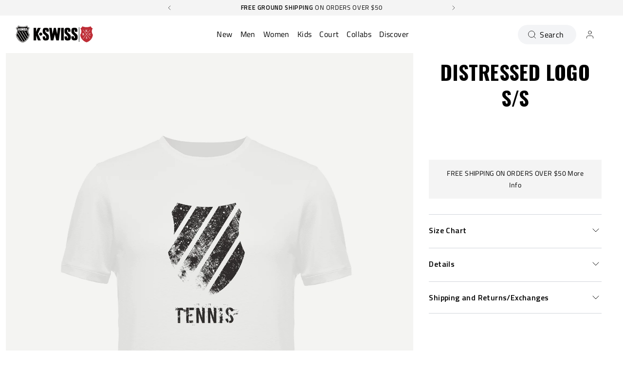

--- FILE ---
content_type: text/javascript
request_url: https://kswiss.com/cdn/shop/t/599/assets/custom.js?v=119727486293849725121768375581
body_size: 459
content:
console.log("Custom js ###");function fetchAllSiblings(page=1,siblings={}){return fetch(`/collections/all?view=siblings&page=${page}`).then(response=>response.json()).then(products=>(console.log(`Fetched ${products.length} products from page ${page}`),!products||products.length===0?(console.log(`Stopping at page ${page} \u2014 no more products.`),siblings):(products.forEach(p=>{siblings[p.family]||(siblings[p.family]=[]),siblings[p.family].push(p)}),fetchAllSiblings(page+1,siblings))))}function overrideSiblings(){if(sessionStorage.getItem("siblingsUpdated")){console.log("Siblings already in sessionStorage \u2014 skipping override."),window.removeEventListener("siblings:allLoaded",overrideSiblings);return}console.log("Default siblings loaded \u2014 fetching complete dataset..."),fetchAllSiblings().then(allSiblings=>{allSiblings=_n.filter(allSiblings,set=>set.length>1),sessionStorage.setItem(`siblings_${window.siblingStorage}`,JSON.stringify(allSiblings)),window.siblings=allSiblings,console.log("Overridden siblings data with full product list:",window.siblings),sessionStorage.setItem("siblingsUpdated",!0),_n.trigger(window,"siblings:loaded",!1,!0),_n.trigger(window,"siblings:allLoaded",!1,!0)}),window.removeEventListener("siblings:allLoaded",overrideSiblings)}if(window.addEventListener("siblings:allLoaded",overrideSiblings),document.addEventListener("DOMContentLoaded",function(){if(typeof Geo<"u"){const originalCountryHandler=Geo.handle.country;Geo.handle.country=function(){return new Promise((res,rej)=>{const excludedPaths=["/collections/aero-active-ii-x-mclaren-f1-team"],currentPath=window.location.pathname;if(excludedPaths.includes(currentPath)){console.log("GeoIP redirect skipped for",currentPath),res();return}originalCountryHandler.call(Geo.handle).then(res)})},console.log("Geo.handle.country() successfully overridden with exceptions.")}}),document.addEventListener("collection:allProductsLoaded",function(){if(window.Collection){Collection.loader.page=1,Collection.pagination.current_page=1;const grid=document.querySelector("[product-grid]");grid&&(grid.innerHTML=""),Collection.loader.renderedPages=[],Collection.page(1)}}),document.querySelectorAll(".tab-link").forEach(tab=>{tab.addEventListener("click",function(){setTimeout(()=>{let collectionUrl=this.getAttribute("data-collection-url");document.getElementById("see-more-link").setAttribute("href",collectionUrl)},700)})}),/\.(eu|fr|de|nl)$/i.test(window.location.hostname)){let reInjectAlmaWidgetScript2=function(){const oldScript=document.querySelector('script[src*="alma_widget_block.js"]');oldScript&&oldScript.remove();const script=document.createElement("script");script.src="https://cdn.shopify.com/extensions/274dc975-5fcd-4c0a-b62c-078a8f060be7/alma-widget-21/assets/alma_widget_block.js",script.async=!0,document.body.appendChild(script)};var reInjectAlmaWidgetScript=reInjectAlmaWidgetScript2;const observer=new MutationObserver(mutations=>{for(const mutation of mutations)for(const node of mutation.addedNodes)node.nodeType===1&&node.classList.contains("product-essentials")&&reInjectAlmaWidgetScript2()}),mainContent=document.querySelector(".product-essentials")||document.body;mainContent&&observer.observe(mainContent,{childList:!0,subtree:!0})}
//# sourceMappingURL=/cdn/shop/t/599/assets/custom.js.map?v=119727486293849725121768375581


--- FILE ---
content_type: text/javascript
request_url: https://kswiss.com/cdn/shop/t/599/assets/international.js?v=79247904501205571111768375581
body_size: -260
content:
(self.webpackChunkNeptuneTheme2=self.webpackChunkNeptuneTheme2||[]).push([[685],{520:()=>{window.Geo={config:window.GeoConfig,location:{country:Shopify.country},selectedRegion:!1,overrides:{region:!1,country:!1,currency:!1},init:function(){Geo.recall(),Geo.locate().then((function(e){return Geo.handle.country(e)})).then((function(e){return Neptune.liquid.load("International")}))},locate:function locate(){return new Promise((function(res,rej){sessionStorage.getItem("geo:location")?(Geo.location=JSON.parse(sessionStorage.getItem("geo:location")),res(Geo.location)):fetch(Geo.config.url).then((function(e){return e.json()})).then((function(d){try{eval("d.".concat(Geo.config.path))&&(Geo.location={country:eval("d.".concat(Geo.config.path))},sessionStorage.setItem("geo:location",JSON.stringify(d))),res(Geo.location)}catch(e){}}))}))},override:function(e,o){sessionStorage.setItem("geo:override:".concat(e),o),Geo.overrides[e]=o},recall:function(){for(what in sessionStorage)what.includes("geo:override:")&&(Geo.overrides[what.replace("geo:override:","")]=sessionStorage[what]);for(what in _n.urlparams.get())what.includes("geo:override:")&&(Geo.overrides[what.replace("geo:override:","")]=_n.urlparams.get(what))},handle:{country:function(){return new Promise((function(e,o){Geo.current_site=Geo.config.sites.find((function(e){return e.this_website})),Geo.target_site=Geo.config.sites.find((function(e){return e.countries.includes(Geo.location.country)})),Geo.overrides.country&&(Geo.target_site=Geo.config.sites.find((function(e){return e.countries.includes(Geo.overrides.country)}))),Geo.target_site||(Geo.target_site=Geo.config.sites.find((function(e){return e.default}))),Geo.overrides.region&&(Geo.target_site=Geo.config.sites.find((function(e){return e.region_code==Geo.overrides.region}))),Geo.target_site&&Geo.current_site!=Geo.target_site?Geo.target_site.redirect&&(Shopify.designMode?(alert("redirect to "+Geo.target_site.url),e()):(window.location=Geo.target_site.url+window.location.pathname,e())):e()}))}}},window.addEventListener("DOMContentLoaded",Geo.init)}},e=>{e(e.s=520)}]);